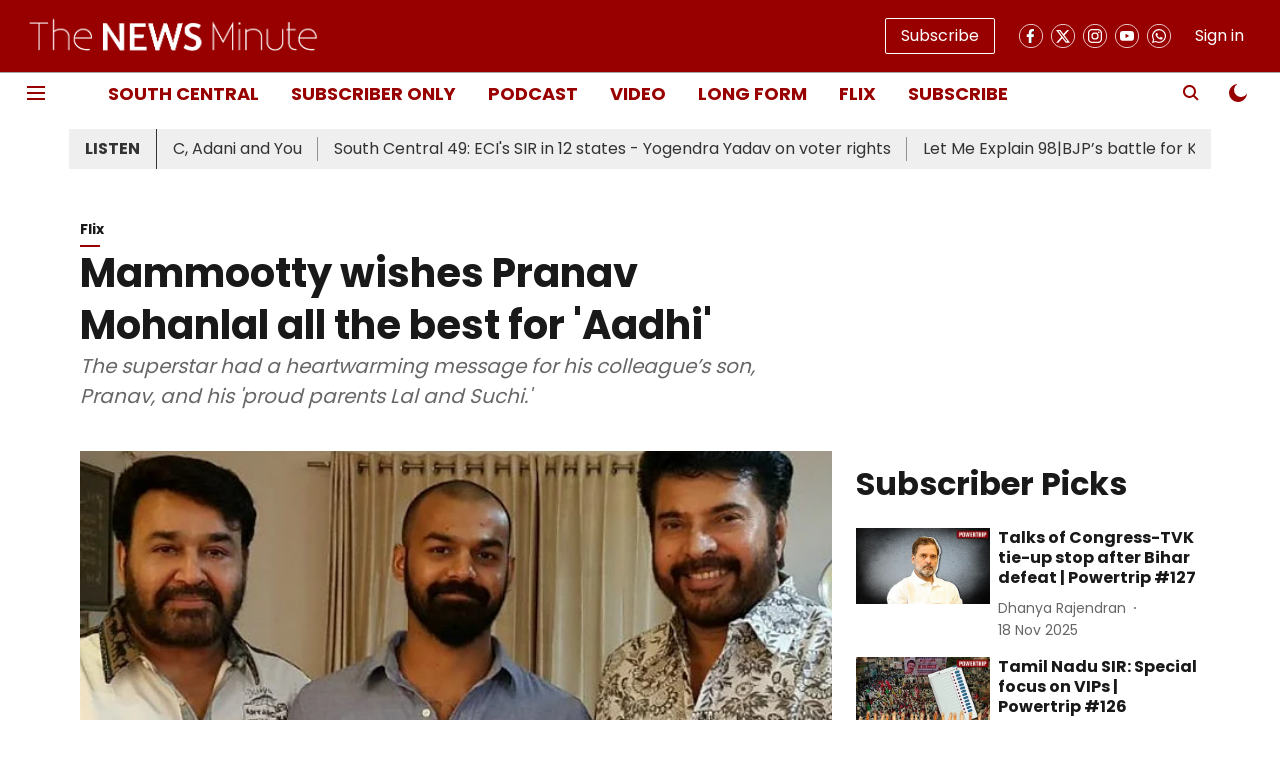

--- FILE ---
content_type: application/javascript; charset=UTF-8
request_url: https://www.thenewsminute.com/cdn-cgi/challenge-platform/h/b/scripts/jsd/13c98df4ef2d/main.js?
body_size: 4475
content:
window._cf_chl_opt={VnHPF6:'b'};~function(O2,E,W,k,o,g,b,h){O2=X,function(v,D,OF,O1,Z,e){for(OF={v:191,D:170,Z:117,e:129,M:209,N:174,c:175,P:134,a:137,d:157},O1=X,Z=v();!![];)try{if(e=-parseInt(O1(OF.v))/1+-parseInt(O1(OF.D))/2*(-parseInt(O1(OF.Z))/3)+-parseInt(O1(OF.e))/4+-parseInt(O1(OF.M))/5*(parseInt(O1(OF.N))/6)+parseInt(O1(OF.c))/7+-parseInt(O1(OF.P))/8*(parseInt(O1(OF.a))/9)+parseInt(O1(OF.d))/10,D===e)break;else Z.push(Z.shift())}catch(M){Z.push(Z.shift())}}(O,574800),E=this||self,W=E[O2(190)],k=function(Oq,Oj,Ou,Ol,Os,OB,O3,Z,e,M){return Oq={v:139,D:212},Oj={v:176,D:176,Z:116,e:176,M:176,N:176,c:231,P:176,a:202,d:116,K:176},Ou={v:121},Ol={v:126},Os={v:121,D:202,Z:168,e:221,M:200,N:221,c:200,P:200,a:126,d:116,K:116,I:126,z:116,A:176,C:176,U:221,S:126,Q:116,Y:116,R:126,L:116,m:116,x:231},OB={v:155,D:202},O3=O2,Z=String[O3(Oq.v)],e={'h':function(N){return N==null?'':e.g(N,6,function(c,O4){return O4=X,O4(OB.v)[O4(OB.D)](c)})},'g':function(N,P,K,O5,I,z,A,C,U,S,Q,Y,R,L,x,y,J,O0){if(O5=O3,N==null)return'';for(z={},A={},C='',U=2,S=3,Q=2,Y=[],R=0,L=0,x=0;x<N[O5(Os.v)];x+=1)if(y=N[O5(Os.D)](x),Object[O5(Os.Z)][O5(Os.e)][O5(Os.M)](z,y)||(z[y]=S++,A[y]=!0),J=C+y,Object[O5(Os.Z)][O5(Os.N)][O5(Os.c)](z,J))C=J;else{if(Object[O5(Os.Z)][O5(Os.N)][O5(Os.P)](A,C)){if(256>C[O5(Os.a)](0)){for(I=0;I<Q;R<<=1,P-1==L?(L=0,Y[O5(Os.d)](K(R)),R=0):L++,I++);for(O0=C[O5(Os.a)](0),I=0;8>I;R=R<<1.87|1&O0,P-1==L?(L=0,Y[O5(Os.d)](K(R)),R=0):L++,O0>>=1,I++);}else{for(O0=1,I=0;I<Q;R=O0|R<<1,P-1==L?(L=0,Y[O5(Os.K)](K(R)),R=0):L++,O0=0,I++);for(O0=C[O5(Os.I)](0),I=0;16>I;R=O0&1.28|R<<1.78,L==P-1?(L=0,Y[O5(Os.z)](K(R)),R=0):L++,O0>>=1,I++);}U--,0==U&&(U=Math[O5(Os.A)](2,Q),Q++),delete A[C]}else for(O0=z[C],I=0;I<Q;R=O0&1.13|R<<1,L==P-1?(L=0,Y[O5(Os.d)](K(R)),R=0):L++,O0>>=1,I++);C=(U--,U==0&&(U=Math[O5(Os.C)](2,Q),Q++),z[J]=S++,String(y))}if(C!==''){if(Object[O5(Os.Z)][O5(Os.U)][O5(Os.M)](A,C)){if(256>C[O5(Os.I)](0)){for(I=0;I<Q;R<<=1,P-1==L?(L=0,Y[O5(Os.d)](K(R)),R=0):L++,I++);for(O0=C[O5(Os.S)](0),I=0;8>I;R=R<<1|O0&1,L==P-1?(L=0,Y[O5(Os.Q)](K(R)),R=0):L++,O0>>=1,I++);}else{for(O0=1,I=0;I<Q;R=O0|R<<1,P-1==L?(L=0,Y[O5(Os.Y)](K(R)),R=0):L++,O0=0,I++);for(O0=C[O5(Os.R)](0),I=0;16>I;R=R<<1|O0&1.21,L==P-1?(L=0,Y[O5(Os.d)](K(R)),R=0):L++,O0>>=1,I++);}U--,U==0&&(U=Math[O5(Os.C)](2,Q),Q++),delete A[C]}else for(O0=z[C],I=0;I<Q;R=R<<1.33|O0&1,P-1==L?(L=0,Y[O5(Os.L)](K(R)),R=0):L++,O0>>=1,I++);U--,U==0&&Q++}for(O0=2,I=0;I<Q;R=R<<1|1&O0,L==P-1?(L=0,Y[O5(Os.m)](K(R)),R=0):L++,O0>>=1,I++);for(;;)if(R<<=1,P-1==L){Y[O5(Os.d)](K(R));break}else L++;return Y[O5(Os.x)]('')},'j':function(N,O6){return O6=O3,N==null?'':''==N?null:e.i(N[O6(Ou.v)],32768,function(c,O7){return O7=O6,N[O7(Ol.v)](c)})},'i':function(N,P,K,O8,I,z,A,C,U,S,Q,Y,R,L,x,y,O0,J){for(O8=O3,I=[],z=4,A=4,C=3,U=[],Y=K(0),R=P,L=1,S=0;3>S;I[S]=S,S+=1);for(x=0,y=Math[O8(Oj.v)](2,2),Q=1;y!=Q;J=R&Y,R>>=1,R==0&&(R=P,Y=K(L++)),x|=(0<J?1:0)*Q,Q<<=1);switch(x){case 0:for(x=0,y=Math[O8(Oj.v)](2,8),Q=1;Q!=y;J=Y&R,R>>=1,R==0&&(R=P,Y=K(L++)),x|=(0<J?1:0)*Q,Q<<=1);O0=Z(x);break;case 1:for(x=0,y=Math[O8(Oj.D)](2,16),Q=1;y!=Q;J=Y&R,R>>=1,0==R&&(R=P,Y=K(L++)),x|=Q*(0<J?1:0),Q<<=1);O0=Z(x);break;case 2:return''}for(S=I[3]=O0,U[O8(Oj.Z)](O0);;){if(L>N)return'';for(x=0,y=Math[O8(Oj.e)](2,C),Q=1;y!=Q;J=R&Y,R>>=1,R==0&&(R=P,Y=K(L++)),x|=(0<J?1:0)*Q,Q<<=1);switch(O0=x){case 0:for(x=0,y=Math[O8(Oj.M)](2,8),Q=1;y!=Q;J=Y&R,R>>=1,R==0&&(R=P,Y=K(L++)),x|=(0<J?1:0)*Q,Q<<=1);I[A++]=Z(x),O0=A-1,z--;break;case 1:for(x=0,y=Math[O8(Oj.N)](2,16),Q=1;y!=Q;J=Y&R,R>>=1,0==R&&(R=P,Y=K(L++)),x|=(0<J?1:0)*Q,Q<<=1);I[A++]=Z(x),O0=A-1,z--;break;case 2:return U[O8(Oj.c)]('')}if(0==z&&(z=Math[O8(Oj.P)](2,C),C++),I[O0])O0=I[O0];else if(O0===A)O0=S+S[O8(Oj.a)](0);else return null;U[O8(Oj.d)](O0),I[A++]=S+O0[O8(Oj.a)](0),z--,S=O0,0==z&&(z=Math[O8(Oj.K)](2,C),C++)}}},M={},M[O3(Oq.D)]=e.h,M}(),o={},o[O2(146)]='o',o[O2(136)]='s',o[O2(158)]='u',o[O2(211)]='z',o[O2(132)]='n',o[O2(194)]='I',o[O2(224)]='b',g=o,E[O2(177)]=function(D,Z,M,N,OP,Oc,ON,OD,K,I,z,A,C,U){if(OP={v:199,D:154,Z:187,e:227,M:150,N:130,c:227,P:150,a:196,d:186,K:121,I:206,z:180},Oc={v:223,D:121,Z:183},ON={v:168,D:221,Z:200,e:116},OD=O2,Z===null||Z===void 0)return N;for(K=G(Z),D[OD(OP.v)][OD(OP.D)]&&(K=K[OD(OP.Z)](D[OD(OP.v)][OD(OP.D)](Z))),K=D[OD(OP.e)][OD(OP.M)]&&D[OD(OP.N)]?D[OD(OP.c)][OD(OP.P)](new D[(OD(OP.N))](K)):function(S,On,Q){for(On=OD,S[On(Oc.v)](),Q=0;Q<S[On(Oc.D)];S[Q]===S[Q+1]?S[On(Oc.Z)](Q+1,1):Q+=1);return S}(K),I='nAsAaAb'.split('A'),I=I[OD(OP.a)][OD(OP.d)](I),z=0;z<K[OD(OP.K)];A=K[z],C=H(D,Z,A),I(C)?(U=C==='s'&&!D[OD(OP.I)](Z[A]),OD(OP.z)===M+A?P(M+A,C):U||P(M+A,Z[A])):P(M+A,C),z++);return N;function P(S,Q,Ov){Ov=X,Object[Ov(ON.v)][Ov(ON.D)][Ov(ON.Z)](N,Q)||(N[Q]=[]),N[Q][Ov(ON.e)](S)}},b=O2(181)[O2(169)](';'),h=b[O2(196)][O2(186)](b),E[O2(182)]=function(v,D,Od,OZ,Z,M,N,P){for(Od={v:172,D:121,Z:121,e:215,M:116,N:219},OZ=O2,Z=Object[OZ(Od.v)](D),M=0;M<Z[OZ(Od.D)];M++)if(N=Z[M],N==='f'&&(N='N'),v[N]){for(P=0;P<D[Z[M]][OZ(Od.Z)];-1===v[N][OZ(Od.e)](D[Z[M]][P])&&(h(D[Z[M]][P])||v[N][OZ(Od.M)]('o.'+D[Z[M]][P])),P++);}else v[N]=D[Z[M]][OZ(Od.N)](function(K){return'o.'+K})},j();function X(v,D,n){return n=O(),X=function(Z,E,W){return Z=Z-115,W=n[Z],W},X(v,D)}function G(v,Or,OX,D){for(Or={v:187,D:172,Z:127},OX=O2,D=[];v!==null;D=D[OX(Or.v)](Object[OX(Or.D)](v)),v=Object[OX(Or.Z)](v));return D}function V(Z,e,Oy,Oh,M,N,c){if(Oy={v:128,D:220,Z:140,e:148,M:156,N:189,c:140,P:143,a:151,d:148,K:125,I:152,z:143},Oh=O2,M=Oh(Oy.v),!Z[Oh(Oy.D)])return;e===Oh(Oy.Z)?(N={},N[Oh(Oy.e)]=M,N[Oh(Oy.M)]=Z.r,N[Oh(Oy.N)]=Oh(Oy.c),E[Oh(Oy.P)][Oh(Oy.a)](N,'*')):(c={},c[Oh(Oy.d)]=M,c[Oh(Oy.M)]=Z.r,c[Oh(Oy.N)]=Oh(Oy.K),c[Oh(Oy.I)]=e,E[Oh(Oy.z)][Oh(Oy.a)](c,'*'))}function H(v,D,Z,OM,OO,e){OO=(OM={v:222,D:227,Z:167,e:159},O2);try{return D[Z][OO(OM.v)](function(){}),'p'}catch(M){}try{if(null==D[Z])return void 0===D[Z]?'u':'x'}catch(N){return'i'}return v[OO(OM.D)][OO(OM.Z)](D[Z])?'a':D[Z]===v[OO(OM.D)]?'p5':D[Z]===!0?'T':D[Z]===!1?'F':(e=typeof D[Z],OO(OM.e)==e?T(v,D[Z])?'N':'f':g[e]||'?')}function j(Ox,Om,OR,OH,v,D,Z,e,M){if(Ox={v:205,D:220,Z:115,e:120,M:184,N:216,c:230},Om={v:115,D:120,Z:230},OR={v:118},OH=O2,v=E[OH(Ox.v)],!v)return;if(!i())return;(D=![],Z=v[OH(Ox.D)]===!![],e=function(OG,N){if(OG=OH,!D){if(D=!![],!i())return;N=F(),s(N.r,function(c){V(v,c)}),N.e&&l(OG(OR.v),N.e)}},W[OH(Ox.Z)]!==OH(Ox.e))?e():E[OH(Ox.M)]?W[OH(Ox.M)](OH(Ox.N),e):(M=W[OH(Ox.c)]||function(){},W[OH(Ox.c)]=function(Ob){Ob=OH,M(),W[Ob(Om.v)]!==Ob(Om.D)&&(W[Ob(Om.Z)]=M,e())})}function B(v,OI,OW){return OI={v:229},OW=O2,Math[OW(OI.v)]()<v}function s(v,D,OS,OU,OC,OA,Oo,Z,e){OS={v:205,D:173,Z:225,e:171,M:214,N:131,c:165,P:188,a:220,d:208,K:164,I:147,z:228,A:232,C:212,U:198},OU={v:226},OC={v:141,D:141,Z:140,e:138,M:141},OA={v:208},Oo=O2,Z=E[Oo(OS.v)],e=new E[(Oo(OS.D))](),e[Oo(OS.Z)](Oo(OS.e),Oo(OS.M)+E[Oo(OS.N)][Oo(OS.c)]+Oo(OS.P)+Z.r),Z[Oo(OS.a)]&&(e[Oo(OS.d)]=5e3,e[Oo(OS.K)]=function(Og){Og=Oo,D(Og(OA.v))}),e[Oo(OS.I)]=function(Ow){Ow=Oo,e[Ow(OC.v)]>=200&&e[Ow(OC.D)]<300?D(Ow(OC.Z)):D(Ow(OC.e)+e[Ow(OC.M)])},e[Oo(OS.z)]=function(Ot){Ot=Oo,D(Ot(OU.v))},e[Oo(OS.A)](k[Oo(OS.C)](JSON[Oo(OS.U)](v)))}function O(Of){return Of='fromCharCode,success,status,iframe,parent,toString,wfJU3,object,onload,source,body,from,postMessage,detail,jsd,getOwnPropertyNames,o4zrbACZHDqYESOlIFJfd-pc+TK1URa5Givseuwjmx9nkP0B73g8X6QVWy2Mht$LN,sid,8654910oqDVnp,undefined,function,display: none,/b/ov1/0.3110097088282736:1763849483:dQwVvWr6Hpndl65mJlLyktoew0ry1RuwOo7rhIyTwWo/,navigator,tabIndex,ontimeout,VnHPF6,contentDocument,isArray,prototype,split,206xpGHre,POST,keys,XMLHttpRequest,773976UbRzJf,3496997bGVRlZ,pow,BAnB4,removeChild,contentWindow,d.cookie,_cf_chl_opt;WVJdi2;tGfE6;eHFr4;rZpcH7;DMab5;uBWD2;TZOO6;NFIEc5;SBead5;rNss8;ssnu4;WlNXb1;QNPd6;BAnB4;Jxahl3;fLDZ5;fAvt5,Jxahl3,splice,addEventListener,createElement,bind,concat,/jsd/oneshot/13c98df4ef2d/0.3110097088282736:1763849483:dQwVvWr6Hpndl65mJlLyktoew0ry1RuwOo7rhIyTwWo/,event,document,664561HCjALk,chlApiSitekey,mAxV0,bigint,chctx,includes,clientInformation,stringify,Object,call,style,charAt,errorInfoObject,msg,__CF$cv$params,isNaN,NUDr6,timeout,35ahhWZY,chlApiUrl,symbol,bzutEhW,chlApiClientVersion,/cdn-cgi/challenge-platform/h/,indexOf,DOMContentLoaded,now,appendChild,map,api,hasOwnProperty,catch,sort,boolean,open,xhr-error,Array,onerror,random,onreadystatechange,join,send,readyState,push,32073oIHeSd,error on cf_chl_props,floor,loading,length,BHcSU3,[native code],/invisible/jsd,error,charCodeAt,getPrototypeOf,cloudflare-invisible,705660RYhbMu,Set,_cf_chl_opt,number,chlApiRumWidgetAgeMs,8vUGSuZ,Function,string,1327383qAhXBV,http-code:'.split(','),O=function(){return Of},O()}function F(OK,OE,Z,M,N,c,P){OE=(OK={v:185,D:142,Z:201,e:160,M:163,N:149,c:218,P:179,a:197,d:162,K:166,I:149,z:178},O2);try{return Z=W[OE(OK.v)](OE(OK.D)),Z[OE(OK.Z)]=OE(OK.e),Z[OE(OK.M)]='-1',W[OE(OK.N)][OE(OK.c)](Z),M=Z[OE(OK.P)],N={},N=BAnB4(M,M,'',N),N=BAnB4(M,M[OE(OK.a)]||M[OE(OK.d)],'n.',N),N=BAnB4(M,Z[OE(OK.K)],'d.',N),W[OE(OK.I)][OE(OK.z)](Z),c={},c.r=N,c.e=null,c}catch(a){return P={},P.r={},P.e=a,P}}function l(M,N,OY,OT,c,P,a,d,K,I,z,A){if(OY={v:204,D:125,Z:205,e:214,M:131,N:165,c:161,P:124,a:173,d:225,K:171,I:208,z:164,A:192,C:131,U:145,S:210,Q:207,Y:133,R:131,L:122,m:213,x:193,y:203,f:195,J:148,O0:153,Op:232,OR:212},OT=O2,!B(.01))return![];P=(c={},c[OT(OY.v)]=M,c[OT(OY.D)]=N,c);try{a=E[OT(OY.Z)],d=OT(OY.e)+E[OT(OY.M)][OT(OY.N)]+OT(OY.c)+a.r+OT(OY.P),K=new E[(OT(OY.a))](),K[OT(OY.d)](OT(OY.K),d),K[OT(OY.I)]=2500,K[OT(OY.z)]=function(){},I={},I[OT(OY.A)]=E[OT(OY.C)][OT(OY.U)],I[OT(OY.S)]=E[OT(OY.M)][OT(OY.Q)],I[OT(OY.Y)]=E[OT(OY.R)][OT(OY.L)],I[OT(OY.m)]=E[OT(OY.R)][OT(OY.x)],z=I,A={},A[OT(OY.y)]=P,A[OT(OY.f)]=z,A[OT(OY.J)]=OT(OY.O0),K[OT(OY.Op)](k[OT(OY.OR)](A))}catch(C){}}function i(Oz,Ok,v,D,Z,e){return Oz={v:205,D:119,Z:119,e:217},Ok=O2,v=E[Ok(Oz.v)],D=3600,Z=Math[Ok(Oz.D)](+atob(v.t)),e=Math[Ok(Oz.Z)](Date[Ok(Oz.e)]()/1e3),e-Z>D?![]:!![]}function T(v,D,OV,O9){return OV={v:135,D:168,Z:144,e:200,M:215,N:123},O9=O2,D instanceof v[O9(OV.v)]&&0<v[O9(OV.v)][O9(OV.D)][O9(OV.Z)][O9(OV.e)](D)[O9(OV.M)](O9(OV.N))}}()